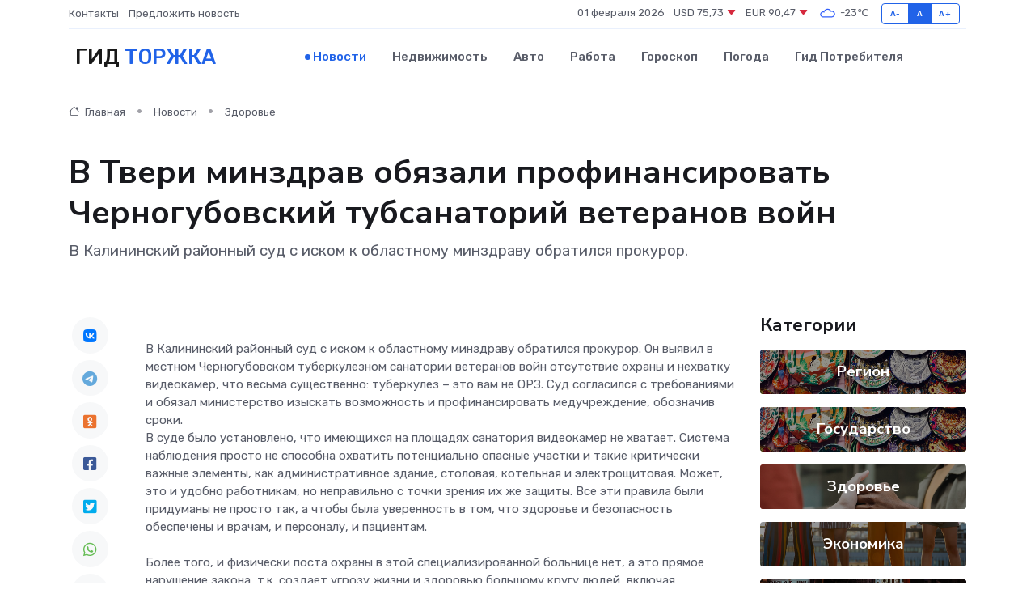

--- FILE ---
content_type: text/html; charset=UTF-8
request_url: https://torzhok-gid.ru/news/zdorove/v-tveri-minzdrav-obyazali-profinansirovat-chernogubovskiy-tubsanatoriy-veteranov-voyn.htm
body_size: 9640
content:
<!DOCTYPE html>
<html lang="ru">
<head>
	<meta charset="utf-8">
	<meta name="csrf-token" content="JPRss87fpiAqravDlAD6mCfDjY9ExDrRiOQszvdH">
    <meta http-equiv="X-UA-Compatible" content="IE=edge">
    <meta name="viewport" content="width=device-width, initial-scale=1">
    <title>В Твери минздрав обязали профинансировать Черногубовский тубсанаторий ветеранов войн - новости Торжка</title>
    <meta name="description" property="description" content="В Калининский районный суд с иском к областному минздраву обратился прокурор.">
    
    <meta property="fb:pages" content="105958871990207" />
    <link rel="shortcut icon" type="image/x-icon" href="https://torzhok-gid.ru/favicon.svg">
    <link rel="canonical" href="https://torzhok-gid.ru/news/zdorove/v-tveri-minzdrav-obyazali-profinansirovat-chernogubovskiy-tubsanatoriy-veteranov-voyn.htm">
    <link rel="preconnect" href="https://fonts.gstatic.com">
    <link rel="dns-prefetch" href="https://fonts.googleapis.com">
    <link rel="dns-prefetch" href="https://pagead2.googlesyndication.com">
    <link rel="dns-prefetch" href="https://res.cloudinary.com">
    <link href="https://fonts.googleapis.com/css2?family=Nunito+Sans:wght@400;700&family=Rubik:wght@400;500;700&display=swap" rel="stylesheet">
    <link rel="stylesheet" type="text/css" href="https://torzhok-gid.ru/assets/font-awesome/css/all.min.css">
    <link rel="stylesheet" type="text/css" href="https://torzhok-gid.ru/assets/bootstrap-icons/bootstrap-icons.css">
    <link rel="stylesheet" type="text/css" href="https://torzhok-gid.ru/assets/tiny-slider/tiny-slider.css">
    <link rel="stylesheet" type="text/css" href="https://torzhok-gid.ru/assets/glightbox/css/glightbox.min.css">
    <link rel="stylesheet" type="text/css" href="https://torzhok-gid.ru/assets/plyr/plyr.css">
    <link id="style-switch" rel="stylesheet" type="text/css" href="https://torzhok-gid.ru/assets/css/style.css">
    <link rel="stylesheet" type="text/css" href="https://torzhok-gid.ru/assets/css/style2.css">

    <meta name="twitter:card" content="summary">
    <meta name="twitter:site" content="@mysite">
    <meta name="twitter:title" content="В Твери минздрав обязали профинансировать Черногубовский тубсанаторий ветеранов войн - новости Торжка">
    <meta name="twitter:description" content="В Калининский районный суд с иском к областному минздраву обратился прокурор.">
    <meta name="twitter:creator" content="@mysite">
    <meta name="twitter:image:src" content="https://res.cloudinary.com/ddhklg6ze/image/upload/ada9spoo5brvrtahlavx">
    <meta name="twitter:domain" content="torzhok-gid.ru">
    <meta name="twitter:card" content="summary_large_image" /><meta name="twitter:image" content="https://res.cloudinary.com/ddhklg6ze/image/upload/ada9spoo5brvrtahlavx">

    <meta property="og:url" content="http://torzhok-gid.ru/news/zdorove/v-tveri-minzdrav-obyazali-profinansirovat-chernogubovskiy-tubsanatoriy-veteranov-voyn.htm">
    <meta property="og:title" content="В Твери минздрав обязали профинансировать Черногубовский тубсанаторий ветеранов войн - новости Торжка">
    <meta property="og:description" content="В Калининский районный суд с иском к областному минздраву обратился прокурор.">
    <meta property="og:type" content="website">
    <meta property="og:image" content="https://res.cloudinary.com/ddhklg6ze/image/upload/ada9spoo5brvrtahlavx">
    <meta property="og:locale" content="ru_RU">
    <meta property="og:site_name" content="Гид Торжка">
    

    <link rel="image_src" href="https://res.cloudinary.com/ddhklg6ze/image/upload/ada9spoo5brvrtahlavx" />

    <link rel="alternate" type="application/rss+xml" href="https://torzhok-gid.ru/feed" title="Торжок: гид, новости, афиша">
        <script async src="https://pagead2.googlesyndication.com/pagead/js/adsbygoogle.js"></script>
    <script>
        (adsbygoogle = window.adsbygoogle || []).push({
            google_ad_client: "ca-pub-0899253526956684",
            enable_page_level_ads: true
        });
    </script>
        
    
    
    
    <script>if (window.top !== window.self) window.top.location.replace(window.self.location.href);</script>
    <script>if(self != top) { top.location=document.location;}</script>

<!-- Google tag (gtag.js) -->
<script async src="https://www.googletagmanager.com/gtag/js?id=G-71VQP5FD0J"></script>
<script>
  window.dataLayer = window.dataLayer || [];
  function gtag(){dataLayer.push(arguments);}
  gtag('js', new Date());

  gtag('config', 'G-71VQP5FD0J');
</script>
</head>
<body>
<script type="text/javascript" > (function(m,e,t,r,i,k,a){m[i]=m[i]||function(){(m[i].a=m[i].a||[]).push(arguments)}; m[i].l=1*new Date();k=e.createElement(t),a=e.getElementsByTagName(t)[0],k.async=1,k.src=r,a.parentNode.insertBefore(k,a)}) (window, document, "script", "https://mc.yandex.ru/metrika/tag.js", "ym"); ym(54008218, "init", {}); ym(86840228, "init", { clickmap:true, trackLinks:true, accurateTrackBounce:true, webvisor:true });</script> <noscript><div><img src="https://mc.yandex.ru/watch/54008218" style="position:absolute; left:-9999px;" alt="" /><img src="https://mc.yandex.ru/watch/86840228" style="position:absolute; left:-9999px;" alt="" /></div></noscript>
<script type="text/javascript">
    new Image().src = "//counter.yadro.ru/hit?r"+escape(document.referrer)+((typeof(screen)=="undefined")?"":";s"+screen.width+"*"+screen.height+"*"+(screen.colorDepth?screen.colorDepth:screen.pixelDepth))+";u"+escape(document.URL)+";h"+escape(document.title.substring(0,150))+";"+Math.random();
</script>
<!-- Rating@Mail.ru counter -->
<script type="text/javascript">
var _tmr = window._tmr || (window._tmr = []);
_tmr.push({id: "3138453", type: "pageView", start: (new Date()).getTime()});
(function (d, w, id) {
  if (d.getElementById(id)) return;
  var ts = d.createElement("script"); ts.type = "text/javascript"; ts.async = true; ts.id = id;
  ts.src = "https://top-fwz1.mail.ru/js/code.js";
  var f = function () {var s = d.getElementsByTagName("script")[0]; s.parentNode.insertBefore(ts, s);};
  if (w.opera == "[object Opera]") { d.addEventListener("DOMContentLoaded", f, false); } else { f(); }
})(document, window, "topmailru-code");
</script><noscript><div>
<img src="https://top-fwz1.mail.ru/counter?id=3138453;js=na" style="border:0;position:absolute;left:-9999px;" alt="Top.Mail.Ru" />
</div></noscript>
<!-- //Rating@Mail.ru counter -->

<header class="navbar-light navbar-sticky header-static">
    <div class="navbar-top d-none d-lg-block small">
        <div class="container">
            <div class="d-md-flex justify-content-between align-items-center my-1">
                <!-- Top bar left -->
                <ul class="nav">
                    <li class="nav-item">
                        <a class="nav-link ps-0" href="https://torzhok-gid.ru/contacts">Контакты</a>
                    </li>
                    <li class="nav-item">
                        <a class="nav-link ps-0" href="https://torzhok-gid.ru/sendnews">Предложить новость</a>
                    </li>
                    
                </ul>
                <!-- Top bar right -->
                <div class="d-flex align-items-center">
                    
                    <ul class="list-inline mb-0 text-center text-sm-end me-3">
						<li class="list-inline-item">
							<span>01 февраля 2026</span>
						</li>
                        <li class="list-inline-item">
                            <a class="nav-link px-0" href="https://torzhok-gid.ru/currency">
                                <span>USD 75,73 <i class="bi bi-caret-down-fill text-danger"></i></span>
                            </a>
						</li>
                        <li class="list-inline-item">
                            <a class="nav-link px-0" href="https://torzhok-gid.ru/currency">
                                <span>EUR 90,47 <i class="bi bi-caret-down-fill text-danger"></i></span>
                            </a>
						</li>
						<li class="list-inline-item">
                            <a class="nav-link px-0" href="https://torzhok-gid.ru/pogoda">
                                <svg xmlns="http://www.w3.org/2000/svg" width="25" height="25" viewBox="0 0 30 30"><path fill="#315EFB" fill-rule="evenodd" d="M25.036 13.066a4.948 4.948 0 0 1 0 5.868A4.99 4.99 0 0 1 20.99 21H8.507a4.49 4.49 0 0 1-3.64-1.86 4.458 4.458 0 0 1 0-5.281A4.491 4.491 0 0 1 8.506 12c.686 0 1.37.159 1.996.473a.5.5 0 0 1 .16.766l-.33.399a.502.502 0 0 1-.598.132 2.976 2.976 0 0 0-3.346.608 3.007 3.007 0 0 0 .334 4.532c.527.396 1.177.59 1.836.59H20.94a3.54 3.54 0 0 0 2.163-.711 3.497 3.497 0 0 0 1.358-3.206 3.45 3.45 0 0 0-.706-1.727A3.486 3.486 0 0 0 20.99 12.5c-.07 0-.138.016-.208.02-.328.02-.645.085-.947.192a.496.496 0 0 1-.63-.287 4.637 4.637 0 0 0-.445-.874 4.495 4.495 0 0 0-.584-.733A4.461 4.461 0 0 0 14.998 9.5a4.46 4.46 0 0 0-3.177 1.318 2.326 2.326 0 0 0-.135.147.5.5 0 0 1-.592.131 5.78 5.78 0 0 0-.453-.19.5.5 0 0 1-.21-.79A5.97 5.97 0 0 1 14.998 8a5.97 5.97 0 0 1 4.237 1.757c.398.399.704.85.966 1.319.262-.042.525-.076.79-.076a4.99 4.99 0 0 1 4.045 2.066zM0 0v30V0zm30 0v30V0z"></path></svg>
                                <span>-23&#8451;</span>
                            </a>
						</li>
					</ul>

                    <!-- Font size accessibility START -->
                    <div class="btn-group me-2" role="group" aria-label="font size changer">
                        <input type="radio" class="btn-check" name="fntradio" id="font-sm">
                        <label class="btn btn-xs btn-outline-primary mb-0" for="font-sm">A-</label>

                        <input type="radio" class="btn-check" name="fntradio" id="font-default" checked>
                        <label class="btn btn-xs btn-outline-primary mb-0" for="font-default">A</label>

                        <input type="radio" class="btn-check" name="fntradio" id="font-lg">
                        <label class="btn btn-xs btn-outline-primary mb-0" for="font-lg">A+</label>
                    </div>

                    
                </div>
            </div>
            <!-- Divider -->
            <div class="border-bottom border-2 border-primary opacity-1"></div>
        </div>
    </div>

    <!-- Logo Nav START -->
    <nav class="navbar navbar-expand-lg">
        <div class="container">
            <!-- Logo START -->
            <a class="navbar-brand" href="https://torzhok-gid.ru" style="text-align: end;">
                
                			<span class="ms-2 fs-3 text-uppercase fw-normal">Гид <span style="color: #2163e8;">Торжка</span></span>
                            </a>
            <!-- Logo END -->

            <!-- Responsive navbar toggler -->
            <button class="navbar-toggler ms-auto" type="button" data-bs-toggle="collapse"
                data-bs-target="#navbarCollapse" aria-controls="navbarCollapse" aria-expanded="false"
                aria-label="Toggle navigation">
                <span class="text-body h6 d-none d-sm-inline-block">Menu</span>
                <span class="navbar-toggler-icon"></span>
            </button>

            <!-- Main navbar START -->
            <div class="collapse navbar-collapse" id="navbarCollapse">
                <ul class="navbar-nav navbar-nav-scroll mx-auto">
                                        <li class="nav-item"> <a class="nav-link active" href="https://torzhok-gid.ru/news">Новости</a></li>
                                        <li class="nav-item"> <a class="nav-link" href="https://torzhok-gid.ru/realty">Недвижимость</a></li>
                                        <li class="nav-item"> <a class="nav-link" href="https://torzhok-gid.ru/auto">Авто</a></li>
                                        <li class="nav-item"> <a class="nav-link" href="https://torzhok-gid.ru/job">Работа</a></li>
                                        <li class="nav-item"> <a class="nav-link" href="https://torzhok-gid.ru/horoscope">Гороскоп</a></li>
                                        <li class="nav-item"> <a class="nav-link" href="https://torzhok-gid.ru/pogoda">Погода</a></li>
                                        <li class="nav-item"> <a class="nav-link" href="https://torzhok-gid.ru/poleznoe">Гид потребителя</a></li>
                                    </ul>
            </div>
            <!-- Main navbar END -->

            
        </div>
    </nav>
    <!-- Logo Nav END -->
</header>
    <main>
        <!-- =======================
                Main content START -->
        <section class="pt-3 pb-lg-5">
            <div class="container" data-sticky-container>
                <div class="row">
                    <!-- Main Post START -->
                    <div class="col-lg-9">
                        <!-- Categorie Detail START -->
                        <div class="mb-4">
							<nav aria-label="breadcrumb" itemscope itemtype="http://schema.org/BreadcrumbList">
								<ol class="breadcrumb breadcrumb-dots">
									<li class="breadcrumb-item" itemprop="itemListElement" itemscope itemtype="http://schema.org/ListItem">
										<meta itemprop="name" content="Гид Торжка">
										<meta itemprop="position" content="1">
										<meta itemprop="item" content="https://torzhok-gid.ru">
										<a itemprop="url" href="https://torzhok-gid.ru">
										<i class="bi bi-house me-1"></i> Главная
										</a>
									</li>
									<li class="breadcrumb-item" itemprop="itemListElement" itemscope itemtype="http://schema.org/ListItem">
										<meta itemprop="name" content="Новости">
										<meta itemprop="position" content="2">
										<meta itemprop="item" content="https://torzhok-gid.ru/news">
										<a itemprop="url" href="https://torzhok-gid.ru/news"> Новости</a>
									</li>
									<li class="breadcrumb-item" aria-current="page" itemprop="itemListElement" itemscope itemtype="http://schema.org/ListItem">
										<meta itemprop="name" content="Здоровье">
										<meta itemprop="position" content="3">
										<meta itemprop="item" content="https://torzhok-gid.ru/news/zdorove">
										<a itemprop="url" href="https://torzhok-gid.ru/news/zdorove"> Здоровье</a>
									</li>
									<li aria-current="page" itemprop="itemListElement" itemscope itemtype="http://schema.org/ListItem">
									<meta itemprop="name" content="В Твери минздрав обязали профинансировать Черногубовский тубсанаторий ветеранов войн">
									<meta itemprop="position" content="4" />
									<meta itemprop="item" content="https://torzhok-gid.ru/news/zdorove/v-tveri-minzdrav-obyazali-profinansirovat-chernogubovskiy-tubsanatoriy-veteranov-voyn.htm">
									</li>
								</ol>
							</nav>
						
                        </div>
                    </div>
                </div>
                <div class="row align-items-center">
                                                        <!-- Content -->
                    <div class="col-md-12 mt-4 mt-md-0">
                                            <h1 class="display-6">В Твери минздрав обязали профинансировать Черногубовский тубсанаторий ветеранов войн</h1>
                        <p class="lead">В Калининский районный суд с иском к областному минздраву обратился прокурор.</p>
                    </div>
				                                    </div>
            </div>
        </section>
        <!-- =======================
        Main START -->
        <section class="pt-0">
            <div class="container position-relative" data-sticky-container>
                <div class="row">
                    <!-- Left sidebar START -->
                    <div class="col-md-1">
                        <div class="text-start text-lg-center mb-5" data-sticky data-margin-top="80" data-sticky-for="767">
                            <style>
                                .fa-vk::before {
                                    color: #07f;
                                }
                                .fa-telegram::before {
                                    color: #64a9dc;
                                }
                                .fa-facebook-square::before {
                                    color: #3b5998;
                                }
                                .fa-odnoklassniki-square::before {
                                    color: #eb722e;
                                }
                                .fa-twitter-square::before {
                                    color: #00aced;
                                }
                                .fa-whatsapp::before {
                                    color: #65bc54;
                                }
                                .fa-viber::before {
                                    color: #7b519d;
                                }
                                .fa-moimir svg {
                                    background-color: #168de2;
                                    height: 18px;
                                    width: 18px;
                                    background-size: 18px 18px;
                                    border-radius: 4px;
                                    margin-bottom: 2px;
                                }
                            </style>
                            <ul class="nav text-white-force">
                                <li class="nav-item">
                                    <a class="nav-link icon-md rounded-circle m-1 p-0 fs-5 bg-light" href="https://vk.com/share.php?url=https://torzhok-gid.ru/news/zdorove/v-tveri-minzdrav-obyazali-profinansirovat-chernogubovskiy-tubsanatoriy-veteranov-voyn.htm&title=В Твери минздрав обязали профинансировать Черногубовский тубсанаторий ветеранов войн - новости Торжка&utm_source=share" rel="nofollow" target="_blank">
                                        <i class="fab fa-vk align-middle text-body"></i>
                                    </a>
                                </li>
                                <li class="nav-item">
                                    <a class="nav-link icon-md rounded-circle m-1 p-0 fs-5 bg-light" href="https://t.me/share/url?url=https://torzhok-gid.ru/news/zdorove/v-tveri-minzdrav-obyazali-profinansirovat-chernogubovskiy-tubsanatoriy-veteranov-voyn.htm&text=В Твери минздрав обязали профинансировать Черногубовский тубсанаторий ветеранов войн - новости Торжка&utm_source=share" rel="nofollow" target="_blank">
                                        <i class="fab fa-telegram align-middle text-body"></i>
                                    </a>
                                </li>
                                <li class="nav-item">
                                    <a class="nav-link icon-md rounded-circle m-1 p-0 fs-5 bg-light" href="https://connect.ok.ru/offer?url=https://torzhok-gid.ru/news/zdorove/v-tveri-minzdrav-obyazali-profinansirovat-chernogubovskiy-tubsanatoriy-veteranov-voyn.htm&title=В Твери минздрав обязали профинансировать Черногубовский тубсанаторий ветеранов войн - новости Торжка&utm_source=share" rel="nofollow" target="_blank">
                                        <i class="fab fa-odnoklassniki-square align-middle text-body"></i>
                                    </a>
                                </li>
                                <li class="nav-item">
                                    <a class="nav-link icon-md rounded-circle m-1 p-0 fs-5 bg-light" href="https://www.facebook.com/sharer.php?src=sp&u=https://torzhok-gid.ru/news/zdorove/v-tveri-minzdrav-obyazali-profinansirovat-chernogubovskiy-tubsanatoriy-veteranov-voyn.htm&title=В Твери минздрав обязали профинансировать Черногубовский тубсанаторий ветеранов войн - новости Торжка&utm_source=share" rel="nofollow" target="_blank">
                                        <i class="fab fa-facebook-square align-middle text-body"></i>
                                    </a>
                                </li>
                                <li class="nav-item">
                                    <a class="nav-link icon-md rounded-circle m-1 p-0 fs-5 bg-light" href="https://twitter.com/intent/tweet?text=В Твери минздрав обязали профинансировать Черногубовский тубсанаторий ветеранов войн - новости Торжка&url=https://torzhok-gid.ru/news/zdorove/v-tveri-minzdrav-obyazali-profinansirovat-chernogubovskiy-tubsanatoriy-veteranov-voyn.htm&utm_source=share" rel="nofollow" target="_blank">
                                        <i class="fab fa-twitter-square align-middle text-body"></i>
                                    </a>
                                </li>
                                <li class="nav-item">
                                    <a class="nav-link icon-md rounded-circle m-1 p-0 fs-5 bg-light" href="https://api.whatsapp.com/send?text=В Твери минздрав обязали профинансировать Черногубовский тубсанаторий ветеранов войн - новости Торжка https://torzhok-gid.ru/news/zdorove/v-tveri-minzdrav-obyazali-profinansirovat-chernogubovskiy-tubsanatoriy-veteranov-voyn.htm&utm_source=share" rel="nofollow" target="_blank">
                                        <i class="fab fa-whatsapp align-middle text-body"></i>
                                    </a>
                                </li>
                                <li class="nav-item">
                                    <a class="nav-link icon-md rounded-circle m-1 p-0 fs-5 bg-light" href="viber://forward?text=В Твери минздрав обязали профинансировать Черногубовский тубсанаторий ветеранов войн - новости Торжка https://torzhok-gid.ru/news/zdorove/v-tveri-minzdrav-obyazali-profinansirovat-chernogubovskiy-tubsanatoriy-veteranov-voyn.htm&utm_source=share" rel="nofollow" target="_blank">
                                        <i class="fab fa-viber align-middle text-body"></i>
                                    </a>
                                </li>
                                <li class="nav-item">
                                    <a class="nav-link icon-md rounded-circle m-1 p-0 fs-5 bg-light" href="https://connect.mail.ru/share?url=https://torzhok-gid.ru/news/zdorove/v-tveri-minzdrav-obyazali-profinansirovat-chernogubovskiy-tubsanatoriy-veteranov-voyn.htm&title=В Твери минздрав обязали профинансировать Черногубовский тубсанаторий ветеранов войн - новости Торжка&utm_source=share" rel="nofollow" target="_blank">
                                        <i class="fab fa-moimir align-middle text-body"><svg viewBox='0 0 24 24' xmlns='http://www.w3.org/2000/svg'><path d='M8.889 9.667a1.333 1.333 0 100-2.667 1.333 1.333 0 000 2.667zm6.222 0a1.333 1.333 0 100-2.667 1.333 1.333 0 000 2.667zm4.77 6.108l-1.802-3.028a.879.879 0 00-1.188-.307.843.843 0 00-.313 1.166l.214.36a6.71 6.71 0 01-4.795 1.996 6.711 6.711 0 01-4.792-1.992l.217-.364a.844.844 0 00-.313-1.166.878.878 0 00-1.189.307l-1.8 3.028a.844.844 0 00.312 1.166.88.88 0 001.189-.307l.683-1.147a8.466 8.466 0 005.694 2.18 8.463 8.463 0 005.698-2.184l.685 1.151a.873.873 0 001.189.307.844.844 0 00.312-1.166z' fill='#FFF' fill-rule='evenodd'/></svg></i>
                                    </a>
                                </li>
                                
                            </ul>
                        </div>
                    </div>
                    <!-- Left sidebar END -->

                    <!-- Main Content START -->
                    <div class="col-md-10 col-lg-8 mb-5">
                        <div class="mb-4">
                                                    </div>
                        <div itemscope itemtype="http://schema.org/NewsArticle">
                            <meta itemprop="headline" content="В Твери минздрав обязали профинансировать Черногубовский тубсанаторий ветеранов войн">
                            <meta itemprop="identifier" content="https://torzhok-gid.ru/8401320">
                            <span itemprop="articleBody">В Калининский районный суд с иском к областному минздраву обратился прокурор. Он выявил в местном Черногубовском туберкулезном санатории ветеранов войн отсутствие охраны и нехватку видеокамер, что весьма существенно: туберкулез – это вам не ОРЗ. Суд согласился с требованиями и обязал министерство изыскать возможность и профинансировать медучреждение, обозначив сроки.

<br> В суде было установлено, что имеющихся на площадях санатория видеокамер не хватает. Система наблюдения просто не способна охватить потенциально опасные участки и такие критически важные элементы, как административное здание, столовая, котельная и электрощитовая. Может, это и удобно работникам, но неправильно с точки зрения их же защиты. Все эти правила были придуманы не просто так, а чтобы была уверенность в том, что здоровье и безопасность обеспечены и врачам, и персоналу, и пациентам. <br> <br> Более того, и физически поста охраны в этой специализированной больнице нет, а это прямое нарушение закона, т.к. создает угрозу жизни и здоровью большому кругу людей, включая потенциальных контактеров. Принимая во внимание перечисленные факты, суд озадачился бездействием министерства здравоохранения, ведь это его епархия, и удовлетворил иск прокурора. <br> <br> На областной минздрав возложена обязанность устранить нарушения. И в течение полугода со дня вступления решения суда в силу обеспечить санаторий ветеранов войн необходимым финансированием, чтобы дооборудовать территорию системой видеонаблюдения и привлечь сотрудников охранных организаций, выставив пост –  сообщили  в пресс-службе суда. <br> <br>   <p>   Фото:     Outdoor   </p></span>
                        </div>
                                                                        <div><a href="https://xn-----6kcalbbrfn0iijf7msb.xn--p1ai/news/obshchestvo/v-tveri-minzdrav-obyazali-profinansirovat-chernogubovskiy-tubsanatoriy-veteranov-voyn/" target="_blank" rel="author">Источник</a></div>
                                                                        <div class="col-12 mt-3"><a href="https://torzhok-gid.ru/sendnews">Предложить новость</a></div>
                        <div class="col-12 mt-5">
                            <h2 class="my-3">Последние новости</h2>
                            <div class="row gy-4">
                                <!-- Card item START -->
<div class="col-sm-6">
    <div class="card" itemscope="" itemtype="http://schema.org/BlogPosting">
        <!-- Card img -->
        <div class="position-relative">
                        <img class="card-img" src="https://res.cloudinary.com/ddhklg6ze/image/upload/c_fill,w_420,h_315,q_auto,g_face/dgbeuyfugxtyrrtktpzo" alt="Почему на панели оператора видно, когда производство устало: сигналы, которые нельзя игнорировать" itemprop="image">
                    </div>
        <div class="card-body px-0 pt-3" itemprop="name">
            <h4 class="card-title" itemprop="headline"><a href="https://torzhok-gid.ru/news/ekonomika/pochemu-na-paneli-operatora-vidno-kogda-proizvodstvo-ustalo-signaly-kotorye-nelzya-ignorirovat.htm"
                    class="btn-link text-reset fw-bold" itemprop="url">Почему на панели оператора видно, когда производство устало: сигналы, которые нельзя игнорировать</a></h4>
            <p class="card-text" itemprop="articleBody">Иногда машины говорят с нами языком графиков и лампочек, и внимательный инженер способен понять — производство устало. Панель оператора, как зеркало предприятия, отражает не только цифры, но и настроение всей системы.</p>
        </div>
        <meta itemprop="author" content="Редактор"/>
        <meta itemscope itemprop="mainEntityOfPage" itemType="https://schema.org/WebPage" itemid="https://torzhok-gid.ru/news/ekonomika/pochemu-na-paneli-operatora-vidno-kogda-proizvodstvo-ustalo-signaly-kotorye-nelzya-ignorirovat.htm"/>
        <meta itemprop="dateModified" content="2025-11-03"/>
        <meta itemprop="datePublished" content="2025-11-03"/>
    </div>
</div>
<!-- Card item END -->
<!-- Card item START -->
<div class="col-sm-6">
    <div class="card" itemscope="" itemtype="http://schema.org/BlogPosting">
        <!-- Card img -->
        <div class="position-relative">
                        <img class="card-img" src="https://res.cloudinary.com/ddhklg6ze/image/upload/c_fill,w_420,h_315,q_auto,g_face/bmld7jm8w2g0galyw82h" alt="Муниципальный этап Фестиваля спортивных семей" itemprop="image">
                    </div>
        <div class="card-body px-0 pt-3" itemprop="name">
            <h4 class="card-title" itemprop="headline"><a href="https://torzhok-gid.ru/news/region/municipalnyy-etap-festivalya-sportivnyh-semey.htm"
                    class="btn-link text-reset fw-bold" itemprop="url">Муниципальный этап Фестиваля спортивных семей</a></h4>
            <p class="card-text" itemprop="articleBody">Формировать привычку к ведению здорового образа жизни необходимо начинать с детства, а делать это лучше всего на собственном примере.</p>
        </div>
        <meta itemprop="author" content="Редактор"/>
        <meta itemscope itemprop="mainEntityOfPage" itemType="https://schema.org/WebPage" itemid="https://torzhok-gid.ru/news/region/municipalnyy-etap-festivalya-sportivnyh-semey.htm"/>
        <meta itemprop="dateModified" content="2025-04-06"/>
        <meta itemprop="datePublished" content="2025-04-06"/>
    </div>
</div>
<!-- Card item END -->
<!-- Card item START -->
<div class="col-sm-6">
    <div class="card" itemscope="" itemtype="http://schema.org/BlogPosting">
        <!-- Card img -->
        <div class="position-relative">
                        <img class="card-img" src="https://res.cloudinary.com/ddhklg6ze/image/upload/c_fill,w_420,h_315,q_auto,g_face/uw8l7jcfs9zuhlrkslxf" alt="Сквозь века: стойкие оловянные солдатики" itemprop="image">
                    </div>
        <div class="card-body px-0 pt-3" itemprop="name">
            <h4 class="card-title" itemprop="headline"><a href="https://torzhok-gid.ru/news/region/skvoz-veka-stoykie-olovyannye-soldatiki.htm"
                    class="btn-link text-reset fw-bold" itemprop="url">Сквозь века: стойкие оловянные солдатики</a></h4>
            <p class="card-text" itemprop="articleBody">У многих из нас есть хобби: кто-то увлекается разведением цветов, кто-то любит слушать музыку, собирать монеты, а гость Спеховской школы, житель посёлка Куженкино,</p>
        </div>
        <meta itemprop="author" content="Редактор"/>
        <meta itemscope itemprop="mainEntityOfPage" itemType="https://schema.org/WebPage" itemid="https://torzhok-gid.ru/news/region/skvoz-veka-stoykie-olovyannye-soldatiki.htm"/>
        <meta itemprop="dateModified" content="2025-04-06"/>
        <meta itemprop="datePublished" content="2025-04-06"/>
    </div>
</div>
<!-- Card item END -->
<!-- Card item START -->
<div class="col-sm-6">
    <div class="card" itemscope="" itemtype="http://schema.org/BlogPosting">
        <!-- Card img -->
        <div class="position-relative">
            <img class="card-img" src="https://res.cloudinary.com/di7jztv5p/image/upload/c_fill,w_420,h_315,q_auto,g_face/gqei5n34zp6qzkg1iovk" alt="Когда скидки превращаются в ловушку: как маркетологи учат нас тратить" itemprop="image">
        </div>
        <div class="card-body px-0 pt-3" itemprop="name">
            <h4 class="card-title" itemprop="headline"><a href="https://ulan-ude-city.ru/news/ekonomika/kogda-skidki-prevraschayutsya-v-lovushku-kak-marketologi-uchat-nas-tratit.htm" class="btn-link text-reset fw-bold" itemprop="url">Когда скидки превращаются в ловушку: как маркетологи учат нас тратить</a></h4>
            <p class="card-text" itemprop="articleBody">Почему “-50% только сегодня” не всегда значит выгоду, как скидки играют на эмоциях и почему даже рациональные люди становятся жертвами маркетинговых трюков.</p>
        </div>
        <meta itemprop="author" content="Редактор"/>
        <meta itemscope itemprop="mainEntityOfPage" itemType="https://schema.org/WebPage" itemid="https://ulan-ude-city.ru/news/ekonomika/kogda-skidki-prevraschayutsya-v-lovushku-kak-marketologi-uchat-nas-tratit.htm"/>
        <meta itemprop="dateModified" content="2026-02-01"/>
        <meta itemprop="datePublished" content="2026-02-01"/>
    </div>
</div>
<!-- Card item END -->
                            </div>
                        </div>
						<div class="col-12 bg-primary bg-opacity-10 p-2 mt-3 rounded">
							На этом сайте вы сможете узнать актуальные данные о <a href="https://pskov-gid.ru/pogoda">погоде в Пскове</a>, включая прогнозы на ближайшие дни и часы
						</div>
                        <!-- Comments START -->
                        <div class="mt-5">
                            <h3>Комментарии (0)</h3>
                        </div>
                        <!-- Comments END -->
                        <!-- Reply START -->
                        <div>
                            <h3>Добавить комментарий</h3>
                            <small>Ваш email не публикуется. Обязательные поля отмечены *</small>
                            <form class="row g-3 mt-2">
                                <div class="col-md-6">
                                    <label class="form-label">Имя *</label>
                                    <input type="text" class="form-control" aria-label="First name">
                                </div>
                                <div class="col-md-6">
                                    <label class="form-label">Email *</label>
                                    <input type="email" class="form-control">
                                </div>
                                <div class="col-12">
                                    <label class="form-label">Текст комментария *</label>
                                    <textarea class="form-control" rows="3"></textarea>
                                </div>
                                <div class="col-12">
                                    <button type="submit" class="btn btn-primary">Оставить комментарий</button>
                                </div>
                            </form>
                        </div>
                        <!-- Reply END -->
                    </div>
                    <!-- Main Content END -->
                    <!-- Right sidebar START -->
                    <div class="col-lg-3 d-none d-lg-block">
                        <div data-sticky data-margin-top="80" data-sticky-for="991">
                            <!-- Categories -->
                            <div>
                                <h4 class="mb-3">Категории</h4>
                                                                    <!-- Category item -->
                                    <div class="text-center mb-3 card-bg-scale position-relative overflow-hidden rounded"
                                        style="background-image:url(https://torzhok-gid.ru/assets/images/blog/4by3/04.jpg); background-position: center left; background-size: cover;">
                                        <div class="bg-dark-overlay-4 p-3">
                                            <a href="https://torzhok-gid.ru/news/region"
                                                class="stretched-link btn-link fw-bold text-white h5">Регион</a>
                                        </div>
                                    </div>
                                                                    <!-- Category item -->
                                    <div class="text-center mb-3 card-bg-scale position-relative overflow-hidden rounded"
                                        style="background-image:url(https://torzhok-gid.ru/assets/images/blog/4by3/04.jpg); background-position: center left; background-size: cover;">
                                        <div class="bg-dark-overlay-4 p-3">
                                            <a href="https://torzhok-gid.ru/news/gosudarstvo"
                                                class="stretched-link btn-link fw-bold text-white h5">Государство</a>
                                        </div>
                                    </div>
                                                                    <!-- Category item -->
                                    <div class="text-center mb-3 card-bg-scale position-relative overflow-hidden rounded"
                                        style="background-image:url(https://torzhok-gid.ru/assets/images/blog/4by3/09.jpg); background-position: center left; background-size: cover;">
                                        <div class="bg-dark-overlay-4 p-3">
                                            <a href="https://torzhok-gid.ru/news/zdorove"
                                                class="stretched-link btn-link fw-bold text-white h5">Здоровье</a>
                                        </div>
                                    </div>
                                                                    <!-- Category item -->
                                    <div class="text-center mb-3 card-bg-scale position-relative overflow-hidden rounded"
                                        style="background-image:url(https://torzhok-gid.ru/assets/images/blog/4by3/07.jpg); background-position: center left; background-size: cover;">
                                        <div class="bg-dark-overlay-4 p-3">
                                            <a href="https://torzhok-gid.ru/news/ekonomika"
                                                class="stretched-link btn-link fw-bold text-white h5">Экономика</a>
                                        </div>
                                    </div>
                                                                    <!-- Category item -->
                                    <div class="text-center mb-3 card-bg-scale position-relative overflow-hidden rounded"
                                        style="background-image:url(https://torzhok-gid.ru/assets/images/blog/4by3/01.jpg); background-position: center left; background-size: cover;">
                                        <div class="bg-dark-overlay-4 p-3">
                                            <a href="https://torzhok-gid.ru/news/politika"
                                                class="stretched-link btn-link fw-bold text-white h5">Политика</a>
                                        </div>
                                    </div>
                                                                    <!-- Category item -->
                                    <div class="text-center mb-3 card-bg-scale position-relative overflow-hidden rounded"
                                        style="background-image:url(https://torzhok-gid.ru/assets/images/blog/4by3/04.jpg); background-position: center left; background-size: cover;">
                                        <div class="bg-dark-overlay-4 p-3">
                                            <a href="https://torzhok-gid.ru/news/nauka-i-obrazovanie"
                                                class="stretched-link btn-link fw-bold text-white h5">Наука и Образование</a>
                                        </div>
                                    </div>
                                                                    <!-- Category item -->
                                    <div class="text-center mb-3 card-bg-scale position-relative overflow-hidden rounded"
                                        style="background-image:url(https://torzhok-gid.ru/assets/images/blog/4by3/06.jpg); background-position: center left; background-size: cover;">
                                        <div class="bg-dark-overlay-4 p-3">
                                            <a href="https://torzhok-gid.ru/news/proisshestviya"
                                                class="stretched-link btn-link fw-bold text-white h5">Происшествия</a>
                                        </div>
                                    </div>
                                                                    <!-- Category item -->
                                    <div class="text-center mb-3 card-bg-scale position-relative overflow-hidden rounded"
                                        style="background-image:url(https://torzhok-gid.ru/assets/images/blog/4by3/01.jpg); background-position: center left; background-size: cover;">
                                        <div class="bg-dark-overlay-4 p-3">
                                            <a href="https://torzhok-gid.ru/news/religiya"
                                                class="stretched-link btn-link fw-bold text-white h5">Религия</a>
                                        </div>
                                    </div>
                                                                    <!-- Category item -->
                                    <div class="text-center mb-3 card-bg-scale position-relative overflow-hidden rounded"
                                        style="background-image:url(https://torzhok-gid.ru/assets/images/blog/4by3/08.jpg); background-position: center left; background-size: cover;">
                                        <div class="bg-dark-overlay-4 p-3">
                                            <a href="https://torzhok-gid.ru/news/kultura"
                                                class="stretched-link btn-link fw-bold text-white h5">Культура</a>
                                        </div>
                                    </div>
                                                                    <!-- Category item -->
                                    <div class="text-center mb-3 card-bg-scale position-relative overflow-hidden rounded"
                                        style="background-image:url(https://torzhok-gid.ru/assets/images/blog/4by3/05.jpg); background-position: center left; background-size: cover;">
                                        <div class="bg-dark-overlay-4 p-3">
                                            <a href="https://torzhok-gid.ru/news/sport"
                                                class="stretched-link btn-link fw-bold text-white h5">Спорт</a>
                                        </div>
                                    </div>
                                                                    <!-- Category item -->
                                    <div class="text-center mb-3 card-bg-scale position-relative overflow-hidden rounded"
                                        style="background-image:url(https://torzhok-gid.ru/assets/images/blog/4by3/09.jpg); background-position: center left; background-size: cover;">
                                        <div class="bg-dark-overlay-4 p-3">
                                            <a href="https://torzhok-gid.ru/news/obschestvo"
                                                class="stretched-link btn-link fw-bold text-white h5">Общество</a>
                                        </div>
                                    </div>
                                                            </div>
                        </div>
                    </div>
                    <!-- Right sidebar END -->
                </div>
        </section>
    </main>
<footer class="bg-dark pt-5">
    
    <!-- Footer copyright START -->
    <div class="bg-dark-overlay-3 mt-5">
        <div class="container">
            <div class="row align-items-center justify-content-md-between py-4">
                <div class="col-md-6">
                    <!-- Copyright -->
                    <div class="text-center text-md-start text-primary-hover text-muted">
                        &#169;2026 Торжок. Все права защищены.
                    </div>
                </div>
                
            </div>
        </div>
    </div>
    <!-- Footer copyright END -->
    <script type="application/ld+json">
        {"@context":"https:\/\/schema.org","@type":"Organization","name":"\u0422\u043e\u0440\u0436\u043e\u043a - \u0433\u0438\u0434, \u043d\u043e\u0432\u043e\u0441\u0442\u0438, \u0430\u0444\u0438\u0448\u0430","url":"https:\/\/torzhok-gid.ru","sameAs":["https:\/\/vk.com\/public208105123","https:\/\/t.me\/torzhok_gid"]}
    </script>
</footer>
<!-- Back to top -->
<div class="back-top"><i class="bi bi-arrow-up-short"></i></div>
<script src="https://torzhok-gid.ru/assets/bootstrap/js/bootstrap.bundle.min.js"></script>
<script src="https://torzhok-gid.ru/assets/tiny-slider/tiny-slider.js"></script>
<script src="https://torzhok-gid.ru/assets/sticky-js/sticky.min.js"></script>
<script src="https://torzhok-gid.ru/assets/glightbox/js/glightbox.min.js"></script>
<script src="https://torzhok-gid.ru/assets/plyr/plyr.js"></script>
<script src="https://torzhok-gid.ru/assets/js/functions.js"></script>
<script src="https://yastatic.net/share2/share.js" async></script>
<script defer src="https://static.cloudflareinsights.com/beacon.min.js/vcd15cbe7772f49c399c6a5babf22c1241717689176015" integrity="sha512-ZpsOmlRQV6y907TI0dKBHq9Md29nnaEIPlkf84rnaERnq6zvWvPUqr2ft8M1aS28oN72PdrCzSjY4U6VaAw1EQ==" data-cf-beacon='{"version":"2024.11.0","token":"96299de0f37d40c3bf64e749f9a293d4","r":1,"server_timing":{"name":{"cfCacheStatus":true,"cfEdge":true,"cfExtPri":true,"cfL4":true,"cfOrigin":true,"cfSpeedBrain":true},"location_startswith":null}}' crossorigin="anonymous"></script>
</body>
</html>


--- FILE ---
content_type: text/html; charset=utf-8
request_url: https://www.google.com/recaptcha/api2/aframe
body_size: 267
content:
<!DOCTYPE HTML><html><head><meta http-equiv="content-type" content="text/html; charset=UTF-8"></head><body><script nonce="UgWU3NfmyQdqbA0q9Yi_TA">/** Anti-fraud and anti-abuse applications only. See google.com/recaptcha */ try{var clients={'sodar':'https://pagead2.googlesyndication.com/pagead/sodar?'};window.addEventListener("message",function(a){try{if(a.source===window.parent){var b=JSON.parse(a.data);var c=clients[b['id']];if(c){var d=document.createElement('img');d.src=c+b['params']+'&rc='+(localStorage.getItem("rc::a")?sessionStorage.getItem("rc::b"):"");window.document.body.appendChild(d);sessionStorage.setItem("rc::e",parseInt(sessionStorage.getItem("rc::e")||0)+1);localStorage.setItem("rc::h",'1769906173798');}}}catch(b){}});window.parent.postMessage("_grecaptcha_ready", "*");}catch(b){}</script></body></html>